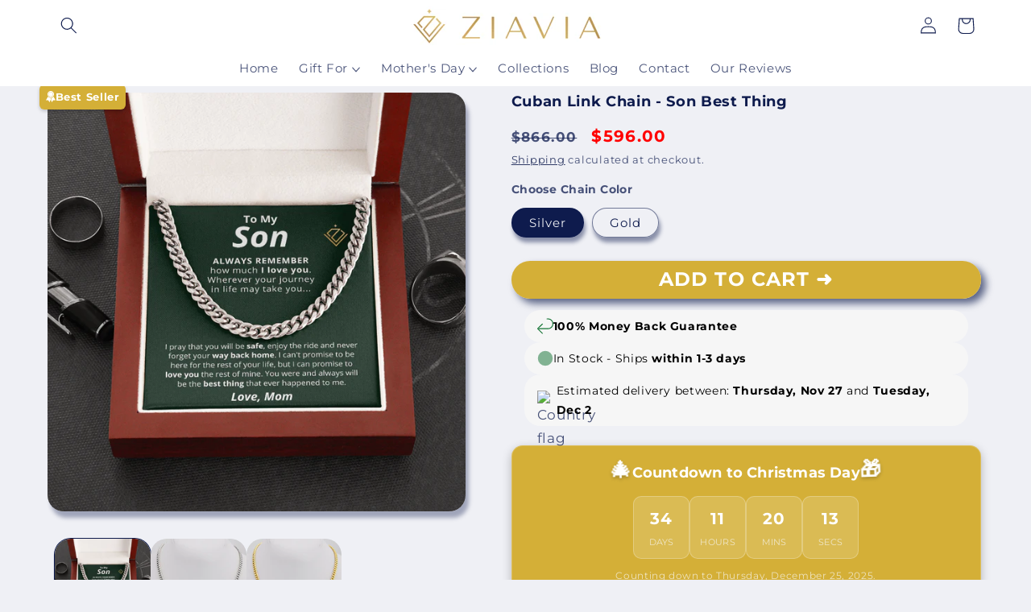

--- FILE ---
content_type: text/css
request_url: https://ziavia.com/cdn/shop/t/23/assets/cart-drawer-switch-products.css?v=20608804691488061141751404983
body_size: -407
content:
cart-drawer-additional-product{display:flex;flex-direction:column;gap:7px}.cart-drawer-switch-products__btn{background:none;border:unset;padding:0;margin:0;width:100%;position:relative}.cart-drawer-switch-products__btn .loading__spinner{top:10px;right:12px}.cart-drawer-switch-products__btn label{padding:10px 5px;border:1px solid #c7c7c76e;cursor:pointer;width:100%;display:flex;gap:10px;align-items:center}.cart-drawer-switch-products__btn input{margin:0;display:block;-moz-appearance:none;-webkit-appearance:none;-o-appearance:none;border:2px solid #ad8e28;border-radius:2px;width:18px;height:18px;min-width:18px;min-height:18px}.cart-drawer-switch-products__btn input:checked{accent-color:#ad8e28;-moz-appearance:auto;-webkit-appearance:auto;-o-appearance:auto}.drawer-switch-products__checked{position:relative}.drawer-switch-products__checked:before,.cart-drawer-switch-products__btn:before{position:absolute;content:"";top:0;right:0;bottom:0;left:0;width:100%;height:100%;background:transparent;cursor:pointer}.cart-drawer-switch-products__btn label,.cart-drawer-switch-products__btn label span{letter-spacing:.06rem;font-family:var(--font-body-family);font-style:var(--font-body-style);font-weight:var(--font-body-weight);color:#000}.cart-drawer-switch-products__btn label span span{font-weight:700;color:#1f7fe5;text-decoration:underline}.drawer-switch-products__image{width:25px;height:25px;position:relative}.drawer-switch-products__image img{position:absolute;top:0;right:0;bottom:0;left:0;width:100%;height:100%;object-fit:contain}
/*# sourceMappingURL=/cdn/shop/t/23/assets/cart-drawer-switch-products.css.map?v=20608804691488061141751404983 */


--- FILE ---
content_type: text/json
request_url: https://conf.config-security.com/model
body_size: 84
content:
{"title":"recommendation AI model (keras)","structure":"release_id=0x45:77:2c:6a:24:7b:31:54:63:69:26:31:25:7d:33:70:43:68:2b:69:76:53:6a:5f:56:41:51:43:2a;keras;drz1adgnaje7soq9ofo7lpmzqc11qi85ie5n3gxjh4oi43jue5jkqt75dbdhh4hwa1bj2gqb","weights":"../weights/45772c6a.h5","biases":"../biases/45772c6a.h5"}

--- FILE ---
content_type: text/javascript
request_url: https://ziavia.com/cdn/shop/t/23/assets/custom.js?v=103073507237439249601751405001
body_size: -703
content:
const remove_drawer_additional_products=(event,checked,id)=>{checked&&(event.preventDefault(),document.querySelectorAll("cart-remove-button[data-drawer__switch_prod]").forEach(item=>{const item_id=item.getAttribute("data-drawer__switch_prod");id==item_id&&item.click()}))};
//# sourceMappingURL=/cdn/shop/t/23/assets/custom.js.map?v=103073507237439249601751405001
